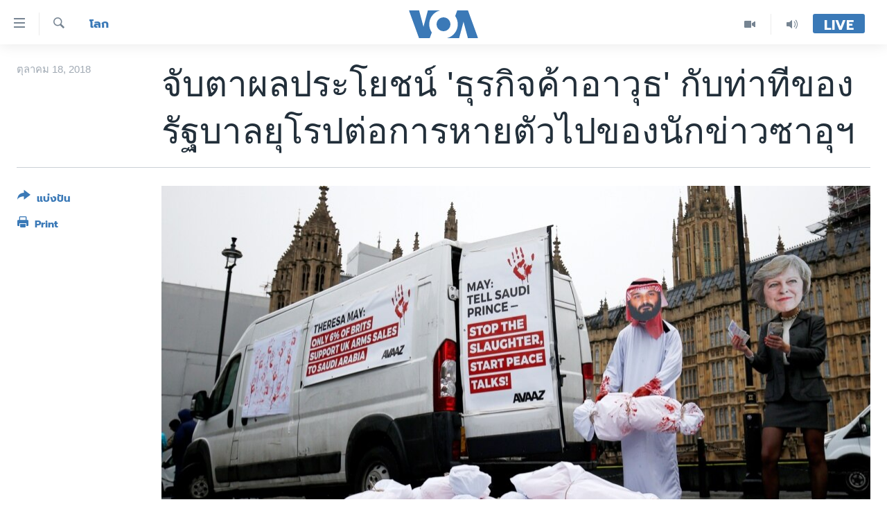

--- FILE ---
content_type: text/html; charset=utf-8
request_url: https://www.voathai.com/a/europe-khashoggi-ro/4618468.html
body_size: 14554
content:

<!DOCTYPE html>
<html lang="th" dir="ltr" class="no-js">
<head>
<link href="/Content/responsive/VOA/th-TH/VOA-th-TH.css?&amp;av=0.0.0.0&amp;cb=306" rel="stylesheet"/>
<script src="https://tags.voathai.com/voa-pangea/prod/utag.sync.js"></script> <script type='text/javascript' src='https://www.youtube.com/iframe_api' async></script>
<script type="text/javascript">
//a general 'js' detection, must be on top level in <head>, due to CSS performance
document.documentElement.className = "js";
var cacheBuster = "306";
var appBaseUrl = "/";
var imgEnhancerBreakpoints = [0, 144, 256, 408, 650, 1023, 1597];
var isLoggingEnabled = false;
var isPreviewPage = false;
var isLivePreviewPage = false;
if (!isPreviewPage) {
window.RFE = window.RFE || {};
window.RFE.cacheEnabledByParam = window.location.href.indexOf('nocache=1') === -1;
const url = new URL(window.location.href);
const params = new URLSearchParams(url.search);
// Remove the 'nocache' parameter
params.delete('nocache');
// Update the URL without the 'nocache' parameter
url.search = params.toString();
window.history.replaceState(null, '', url.toString());
} else {
window.addEventListener('load', function() {
const links = window.document.links;
for (let i = 0; i < links.length; i++) {
links[i].href = '#';
links[i].target = '_self';
}
})
}
var pwaEnabled = false;
var swCacheDisabled;
</script>
<meta charset="utf-8" />
<title>จับตาผลประโยชน์ &#39;ธุรกิจค้าอาวุธ&#39; กับท่าทีของรัฐบาลยุโรปต่อการหายตัวไปของนักข่าวซาอุฯ</title>
<meta name="description" content="จับตาผลประโยชน์ธุรกิจค้าอาวุธกับท่าทีของรัฐบาลยุโรปต่อการหายตัวไปของนักข่าวซาอุฯ
หลังจากที่สหรัฐฯ แสดงปฏิกิริยาเรื่องการหายตัวไปอย่างมีเงื่อนงำของนักข่าวชาวซาอุดิอาระเบียรายหนึ่ง&#160;ขณะนี้รัฐบาลยุโรปหลายประเทศแสดงท่าทีเกี่ยวเหตุการณ์ดังกล่าวเช่นกัน
เช่นเดียวกับสหรัฐฯ..." />
<meta name="keywords" content="โลก" />
<meta name="viewport" content="width=device-width, initial-scale=1.0" />
<meta http-equiv="X-UA-Compatible" content="IE=edge" />
<meta name="robots" content="max-image-preview:large"><meta property="fb:pages" content="105929502780726" />
<meta name="msvalidate.01" content="3286EE554B6F672A6F2E608C02343C0E" />
<link href="https://www.voathai.com/a/europe-khashoggi-ro/4618468.html" rel="canonical" />
<meta name="apple-mobile-web-app-title" content="VOA" />
<meta name="apple-mobile-web-app-status-bar-style" content="black" />
<meta name="apple-itunes-app" content="app-id=632618796, app-argument=//4618468.ltr" />
<meta content="จับตาผลประโยชน์ &#39;ธุรกิจค้าอาวุธ&#39; กับท่าทีของรัฐบาลยุโรปต่อการหายตัวไปของนักข่าวซาอุฯ" property="og:title" />
<meta content="จับตาผลประโยชน์ธุรกิจค้าอาวุธกับท่าทีของรัฐบาลยุโรปต่อการหายตัวไปของนักข่าวซาอุฯ
หลังจากที่สหรัฐฯ แสดงปฏิกิริยาเรื่องการหายตัวไปอย่างมีเงื่อนงำของนักข่าวชาวซาอุดิอาระเบียรายหนึ่ง ขณะนี้รัฐบาลยุโรปหลายประเทศแสดงท่าทีเกี่ยวเหตุการณ์ดังกล่าวเช่นกัน
เช่นเดียวกับสหรัฐฯ..." property="og:description" />
<meta content="article" property="og:type" />
<meta content="https://www.voathai.com/a/europe-khashoggi-ro/4618468.html" property="og:url" />
<meta content="Voice of America" property="og:site_name" />
<meta content="https://www.facebook.com/VOAThai" property="article:publisher" />
<meta content="https://gdb.voanews.com/3db3ca92-405a-4c3d-ae3a-053746f0109b_cx0_cy11_cw0_w1200_h630.jpg" property="og:image" />
<meta content="1200" property="og:image:width" />
<meta content="630" property="og:image:height" />
<meta content="150388261771424" property="fb:app_id" />
<meta content="summary_large_image" name="twitter:card" />
<meta content="@VOAThai" name="twitter:site" />
<meta content="https://gdb.voanews.com/3db3ca92-405a-4c3d-ae3a-053746f0109b_cx0_cy11_cw0_w1200_h630.jpg" name="twitter:image" />
<meta content="จับตาผลประโยชน์ &#39;ธุรกิจค้าอาวุธ&#39; กับท่าทีของรัฐบาลยุโรปต่อการหายตัวไปของนักข่าวซาอุฯ" name="twitter:title" />
<meta content="จับตาผลประโยชน์ธุรกิจค้าอาวุธกับท่าทีของรัฐบาลยุโรปต่อการหายตัวไปของนักข่าวซาอุฯ
หลังจากที่สหรัฐฯ แสดงปฏิกิริยาเรื่องการหายตัวไปอย่างมีเงื่อนงำของนักข่าวชาวซาอุดิอาระเบียรายหนึ่ง ขณะนี้รัฐบาลยุโรปหลายประเทศแสดงท่าทีเกี่ยวเหตุการณ์ดังกล่าวเช่นกัน
เช่นเดียวกับสหรัฐฯ..." name="twitter:description" />
<link rel="amphtml" href="https://www.voathai.com/amp/europe-khashoggi-ro/4618468.html" />
<script type="application/ld+json">{"articleSection":"โลก","isAccessibleForFree":true,"headline":"จับตาผลประโยชน์ \u0027ธุรกิจค้าอาวุธ\u0027 กับท่าทีของรัฐบาลยุโรปต่อการหายตัวไปของนักข่าวซาอุฯ","inLanguage":"th-TH","keywords":"โลก","author":{"@type":"Person","name":"VOA"},"datePublished":"2018-10-18 01:42:11Z","dateModified":"2018-10-18 03:02:11Z","publisher":{"logo":{"width":512,"height":220,"@type":"ImageObject","url":"https://www.voathai.com/Content/responsive/VOA/th-TH/img/logo.png"},"@type":"NewsMediaOrganization","url":"https://www.voathai.com","sameAs":["https://www.facebook.com/VOAThai","https://www.youtube.com/VOAThai","https://twitter.com/VOAThai","https://instagram.com/voathai/"],"name":"วอยซ์ ออฟ อเมริกา","alternateName":""},"@context":"https://schema.org","@type":"NewsArticle","mainEntityOfPage":"https://www.voathai.com/a/europe-khashoggi-ro/4618468.html","url":"https://www.voathai.com/a/europe-khashoggi-ro/4618468.html","description":"จับตาผลประโยชน์ธุรกิจค้าอาวุธกับท่าทีของรัฐบาลยุโรปต่อการหายตัวไปของนักข่าวซาอุฯ\r\nหลังจากที่สหรัฐฯ แสดงปฏิกิริยาเรื่องการหายตัวไปอย่างมีเงื่อนงำของนักข่าวชาวซาอุดิอาระเบียรายหนึ่ง ขณะนี้รัฐบาลยุโรปหลายประเทศแสดงท่าทีเกี่ยวเหตุการณ์ดังกล่าวเช่นกัน\r\n เช่นเดียวกับสหรัฐฯ...","image":{"width":1080,"height":608,"@type":"ImageObject","url":"https://gdb.voanews.com/3db3ca92-405a-4c3d-ae3a-053746f0109b_cx0_cy11_cw0_w1080_h608.jpg"},"name":"จับตาผลประโยชน์ \u0027ธุรกิจค้าอาวุธ\u0027 กับท่าทีของรัฐบาลยุโรปต่อการหายตัวไปของนักข่าวซาอุฯ"}</script>
<script src="/Scripts/responsive/infographics.b?v=dVbZ-Cza7s4UoO3BqYSZdbxQZVF4BOLP5EfYDs4kqEo1&amp;av=0.0.0.0&amp;cb=306"></script>
<script src="/Scripts/responsive/loader.b?v=Q26XNwrL6vJYKjqFQRDnx01Lk2pi1mRsuLEaVKMsvpA1&amp;av=0.0.0.0&amp;cb=306"></script>
<link rel="icon" type="image/svg+xml" href="/Content/responsive/VOA/img/webApp/favicon.svg" />
<link rel="alternate icon" href="/Content/responsive/VOA/img/webApp/favicon.ico" />
<link rel="apple-touch-icon" sizes="152x152" href="/Content/responsive/VOA/img/webApp/ico-152x152.png" />
<link rel="apple-touch-icon" sizes="144x144" href="/Content/responsive/VOA/img/webApp/ico-144x144.png" />
<link rel="apple-touch-icon" sizes="114x114" href="/Content/responsive/VOA/img/webApp/ico-114x114.png" />
<link rel="apple-touch-icon" sizes="72x72" href="/Content/responsive/VOA/img/webApp/ico-72x72.png" />
<link rel="apple-touch-icon-precomposed" href="/Content/responsive/VOA/img/webApp/ico-57x57.png" />
<link rel="icon" sizes="192x192" href="/Content/responsive/VOA/img/webApp/ico-192x192.png" />
<link rel="icon" sizes="128x128" href="/Content/responsive/VOA/img/webApp/ico-128x128.png" />
<meta name="msapplication-TileColor" content="#ffffff" />
<meta name="msapplication-TileImage" content="/Content/responsive/VOA/img/webApp/ico-144x144.png" />
<link rel="alternate" type="application/rss+xml" title="VOA - Top Stories [RSS]" href="/api/" />
<link rel="sitemap" type="application/rss+xml" href="/sitemap.xml" />
</head>
<body class=" nav-no-loaded cc_theme pg-article print-lay-article js-category-to-nav nojs-images ">
<script type="text/javascript" >
var analyticsData = {url:"https://www.voathai.com/a/europe-khashoggi-ro/4618468.html",property_id:"485",article_uid:"4618468",page_title:"จับตาผลประโยชน์ \u0027ธุรกิจค้าอาวุธ\u0027 กับท่าทีของรัฐบาลยุโรปต่อการหายตัวไปของนักข่าวซาอุฯ",page_type:"article",content_type:"article",subcontent_type:"article",last_modified:"2018-10-18 03:02:11Z",pub_datetime:"2018-10-18 01:42:11Z",pub_year:"2018",pub_month:"10",pub_day:"18",pub_hour:"01",pub_weekday:"Thursday",section:"โลก",english_section:"news-world",byline:"",categories:"news-world",domain:"www.voathai.com",language:"Thai",language_service:"VOA Thai",platform:"web",copied:"no",copied_article:"",copied_title:"",runs_js:"Yes",cms_release:"8.44.0.0.306",enviro_type:"prod",slug:"europe-khashoggi-ro",entity:"VOA",short_language_service:"THAI",platform_short:"W",page_name:"จับตาผลประโยชน์ \u0027ธุรกิจค้าอาวุธ\u0027 กับท่าทีของรัฐบาลยุโรปต่อการหายตัวไปของนักข่าวซาอุฯ"};
</script>
<noscript><iframe src="https://www.googletagmanager.com/ns.html?id=GTM-N8MP7P" height="0" width="0" style="display:none;visibility:hidden"></iframe></noscript><script type="text/javascript" data-cookiecategory="analytics">
var gtmEventObject = Object.assign({}, analyticsData, {event: 'page_meta_ready'});window.dataLayer = window.dataLayer || [];window.dataLayer.push(gtmEventObject);
if (top.location === self.location) { //if not inside of an IFrame
var renderGtm = "true";
if (renderGtm === "true") {
(function(w,d,s,l,i){w[l]=w[l]||[];w[l].push({'gtm.start':new Date().getTime(),event:'gtm.js'});var f=d.getElementsByTagName(s)[0],j=d.createElement(s),dl=l!='dataLayer'?'&l='+l:'';j.async=true;j.src='//www.googletagmanager.com/gtm.js?id='+i+dl;f.parentNode.insertBefore(j,f);})(window,document,'script','dataLayer','GTM-N8MP7P');
}
}
</script>
<!--Analytics tag js version start-->
<script type="text/javascript" data-cookiecategory="analytics">
var utag_data = Object.assign({}, analyticsData, {});
if(typeof(TealiumTagFrom)==='function' && typeof(TealiumTagSearchKeyword)==='function') {
var utag_from=TealiumTagFrom();var utag_searchKeyword=TealiumTagSearchKeyword();
if(utag_searchKeyword!=null && utag_searchKeyword!=='' && utag_data["search_keyword"]==null) utag_data["search_keyword"]=utag_searchKeyword;if(utag_from!=null && utag_from!=='') utag_data["from"]=TealiumTagFrom();}
if(window.top!== window.self&&utag_data.page_type==="snippet"){utag_data.page_type = 'iframe';}
try{if(window.top!==window.self&&window.self.location.hostname===window.top.location.hostname){utag_data.platform = 'self-embed';utag_data.platform_short = 'se';}}catch(e){if(window.top!==window.self&&window.self.location.search.includes("platformType=self-embed")){utag_data.platform = 'cross-promo';utag_data.platform_short = 'cp';}}
(function(a,b,c,d){ a="https://tags.voathai.com/voa-pangea/prod/utag.js"; b=document;c="script";d=b.createElement(c);d.src=a;d.type="text/java"+c;d.async=true; a=b.getElementsByTagName(c)[0];a.parentNode.insertBefore(d,a); })();
</script>
<!--Analytics tag js version end-->
<!-- Analytics tag management NoScript -->
<noscript>
<img style="position: absolute; border: none;" src="https://ssc.voathai.com/b/ss/bbgprod,bbgentityvoa/1/G.4--NS/1704211869?pageName=voa%3athai%3aw%3aarticle%3a%e0%b8%88%e0%b8%b1%e0%b8%9a%e0%b8%95%e0%b8%b2%e0%b8%9c%e0%b8%a5%e0%b8%9b%e0%b8%a3%e0%b8%b0%e0%b9%82%e0%b8%a2%e0%b8%8a%e0%b8%99%e0%b9%8c%20%27%e0%b8%98%e0%b8%b8%e0%b8%a3%e0%b8%81%e0%b8%b4%e0%b8%88%e0%b8%84%e0%b9%89%e0%b8%b2%e0%b8%ad%e0%b8%b2%e0%b8%a7%e0%b8%b8%e0%b8%98%27%20%e0%b8%81%e0%b8%b1%e0%b8%9a%e0%b8%97%e0%b9%88%e0%b8%b2%e0%b8%97%e0%b8%b5%e0%b8%82%e0%b8%ad%e0%b8%87%e0%b8%a3%e0%b8%b1%e0%b8%90%e0%b8%9a%e0%b8%b2%e0%b8%a5%e0%b8%a2%e0%b8%b8%e0%b9%82%e0%b8%a3%e0%b8%9b%e0%b8%95%e0%b9%88%e0%b8%ad%e0%b8%81%e0%b8%b2%e0%b8%a3%e0%b8%ab%e0%b8%b2%e0%b8%a2%e0%b8%95%e0%b8%b1%e0%b8%a7%e0%b9%84%e0%b8%9b%e0%b8%82%e0%b8%ad%e0%b8%87%e0%b8%99%e0%b8%b1%e0%b8%81%e0%b8%82%e0%b9%88%e0%b8%b2%e0%b8%a7%e0%b8%8b%e0%b8%b2%e0%b8%ad%e0%b8%b8%e0%b8%af&amp;c6=%e0%b8%88%e0%b8%b1%e0%b8%9a%e0%b8%95%e0%b8%b2%e0%b8%9c%e0%b8%a5%e0%b8%9b%e0%b8%a3%e0%b8%b0%e0%b9%82%e0%b8%a2%e0%b8%8a%e0%b8%99%e0%b9%8c%20%27%e0%b8%98%e0%b8%b8%e0%b8%a3%e0%b8%81%e0%b8%b4%e0%b8%88%e0%b8%84%e0%b9%89%e0%b8%b2%e0%b8%ad%e0%b8%b2%e0%b8%a7%e0%b8%b8%e0%b8%98%27%20%e0%b8%81%e0%b8%b1%e0%b8%9a%e0%b8%97%e0%b9%88%e0%b8%b2%e0%b8%97%e0%b8%b5%e0%b8%82%e0%b8%ad%e0%b8%87%e0%b8%a3%e0%b8%b1%e0%b8%90%e0%b8%9a%e0%b8%b2%e0%b8%a5%e0%b8%a2%e0%b8%b8%e0%b9%82%e0%b8%a3%e0%b8%9b%e0%b8%95%e0%b9%88%e0%b8%ad%e0%b8%81%e0%b8%b2%e0%b8%a3%e0%b8%ab%e0%b8%b2%e0%b8%a2%e0%b8%95%e0%b8%b1%e0%b8%a7%e0%b9%84%e0%b8%9b%e0%b8%82%e0%b8%ad%e0%b8%87%e0%b8%99%e0%b8%b1%e0%b8%81%e0%b8%82%e0%b9%88%e0%b8%b2%e0%b8%a7%e0%b8%8b%e0%b8%b2%e0%b8%ad%e0%b8%b8%e0%b8%af&amp;v36=8.44.0.0.306&amp;v6=D=c6&amp;g=https%3a%2f%2fwww.voathai.com%2fa%2feurope-khashoggi-ro%2f4618468.html&amp;c1=D=g&amp;v1=D=g&amp;events=event1,event52&amp;c16=voa%20thai&amp;v16=D=c16&amp;c5=news-world&amp;v5=D=c5&amp;ch=%e0%b9%82%e0%b8%a5%e0%b8%81&amp;c15=thai&amp;v15=D=c15&amp;c4=article&amp;v4=D=c4&amp;c14=4618468&amp;v14=D=c14&amp;v20=no&amp;c17=web&amp;v17=D=c17&amp;mcorgid=518abc7455e462b97f000101%40adobeorg&amp;server=www.voathai.com&amp;pageType=D=c4&amp;ns=bbg&amp;v29=D=server&amp;v25=voa&amp;v30=485&amp;v105=D=User-Agent " alt="analytics" width="1" height="1" /></noscript>
<!-- End of Analytics tag management NoScript -->
<!--*** Accessibility links - For ScreenReaders only ***-->
<section>
<div class="sr-only">
<h2>ลิ้งค์เชื่อมต่อ</h2>
<ul>
<li><a href="#content" data-disable-smooth-scroll="1">ข้ามไปเนื้อหาหลัก</a></li>
<li><a href="#navigation" data-disable-smooth-scroll="1">ข้ามไปหน้าหลัก</a></li>
<li><a href="#txtHeaderSearch" data-disable-smooth-scroll="1">ข้ามไปที่การค้นหา</a></li>
</ul>
</div>
</section>
<div dir="ltr">
<div id="page">
<aside>
<div class="c-lightbox overlay-modal">
<div class="c-lightbox__intro">
<h2 class="c-lightbox__intro-title"></h2>
<button class="btn btn--rounded c-lightbox__btn c-lightbox__intro-next" title="ถัดไป">
<span class="ico ico--rounded ico-chevron-forward"></span>
<span class="sr-only">ถัดไป</span>
</button>
</div>
<div class="c-lightbox__nav">
<button class="btn btn--rounded c-lightbox__btn c-lightbox__btn--close" title="ปิด">
<span class="ico ico--rounded ico-close"></span>
<span class="sr-only">ปิด</span>
</button>
<button class="btn btn--rounded c-lightbox__btn c-lightbox__btn--prev" title="ก่อน">
<span class="ico ico--rounded ico-chevron-backward"></span>
<span class="sr-only">ก่อน</span>
</button>
<button class="btn btn--rounded c-lightbox__btn c-lightbox__btn--next" title="ถัดไป">
<span class="ico ico--rounded ico-chevron-forward"></span>
<span class="sr-only">ถัดไป</span>
</button>
</div>
<div class="c-lightbox__content-wrap">
<figure class="c-lightbox__content">
<span class="c-spinner c-spinner--lightbox">
<img src="/Content/responsive/img/player-spinner.png"
alt="please wait"
title="please wait" />
</span>
<div class="c-lightbox__img">
<div class="thumb">
<img src="" alt="" />
</div>
</div>
<figcaption>
<div class="c-lightbox__info c-lightbox__info--foot">
<span class="c-lightbox__counter"></span>
<span class="caption c-lightbox__caption"></span>
</div>
</figcaption>
</figure>
</div>
<div class="hidden">
<div class="content-advisory__box content-advisory__box--lightbox">
<span class="content-advisory__box-text">This image contains sensitive content which some people may find offensive or disturbing.</span>
<button class="btn btn--transparent content-advisory__box-btn m-t-md" value="text" type="button">
<span class="btn__text">
Click to reveal
</span>
</button>
</div>
</div>
</div>
<div class="print-dialogue">
<div class="container">
<h3 class="print-dialogue__title section-head">Print Options:</h3>
<div class="print-dialogue__opts">
<ul class="print-dialogue__opt-group">
<li class="form__group form__group--checkbox">
<input class="form__check " id="checkboxImages" name="checkboxImages" type="checkbox" checked="checked" />
<label for="checkboxImages" class="form__label m-t-md">Images</label>
</li>
<li class="form__group form__group--checkbox">
<input class="form__check " id="checkboxMultimedia" name="checkboxMultimedia" type="checkbox" checked="checked" />
<label for="checkboxMultimedia" class="form__label m-t-md">Multimedia</label>
</li>
</ul>
<ul class="print-dialogue__opt-group">
<li class="form__group form__group--checkbox">
<input class="form__check " id="checkboxEmbedded" name="checkboxEmbedded" type="checkbox" checked="checked" />
<label for="checkboxEmbedded" class="form__label m-t-md">Embedded Content</label>
</li>
<li class="hidden">
<input class="form__check " id="checkboxComments" name="checkboxComments" type="checkbox" />
<label for="checkboxComments" class="form__label m-t-md">Comments</label>
</li>
</ul>
</div>
<div class="print-dialogue__buttons">
<button class="btn btn--secondary close-button" type="button" title="ยกเลิก">
<span class="btn__text ">ยกเลิก</span>
</button>
<button class="btn btn-cust-print m-l-sm" type="button" title="Print">
<span class="btn__text ">Print</span>
</button>
</div>
</div>
</div>
<div class="ctc-message pos-fix">
<div class="ctc-message__inner">Link has been copied to clipboard</div>
</div>
</aside>
<div class="hdr-20 hdr-20--big">
<div class="hdr-20__inner">
<div class="hdr-20__max pos-rel">
<div class="hdr-20__side hdr-20__side--primary d-flex">
<label data-for="main-menu-ctrl" data-switcher-trigger="true" data-switch-target="main-menu-ctrl" class="burger hdr-trigger pos-rel trans-trigger" data-trans-evt="click" data-trans-id="menu">
<span class="ico ico-close hdr-trigger__ico hdr-trigger__ico--close burger__ico burger__ico--close"></span>
<span class="ico ico-menu hdr-trigger__ico hdr-trigger__ico--open burger__ico burger__ico--open"></span>
</label>
<div class="menu-pnl pos-fix trans-target" data-switch-target="main-menu-ctrl" data-trans-id="menu">
<div class="menu-pnl__inner">
<nav class="main-nav menu-pnl__item menu-pnl__item--first">
<ul class="main-nav__list accordeon" data-analytics-tales="false" data-promo-name="link" data-location-name="nav,secnav">
<li class="main-nav__item">
<a class="main-nav__item-name main-nav__item-name--link" href="/p/5787.html" title="หน้าหลัก" data-item-name="new-main-page" >หน้าหลัก</a>
</li>
<li class="main-nav__item">
<a class="main-nav__item-name main-nav__item-name--link" href="/p/8896.html" title="โลก" data-item-name="world-news" >โลก</a>
</li>
<li class="main-nav__item">
<a class="main-nav__item-name main-nav__item-name--link" href="/p/8897.html" title="เอเชีย" data-item-name="asia-news" >เอเชีย</a>
</li>
<li class="main-nav__item">
<a class="main-nav__item-name main-nav__item-name--link" href="/p/8900.html" title="สหรัฐฯ" data-item-name="us-news" >สหรัฐฯ</a>
</li>
<li class="main-nav__item">
<a class="main-nav__item-name main-nav__item-name--link" href="/z/7462" title="ไทย" data-item-name="thailand-in-the-news" >ไทย</a>
</li>
<li class="main-nav__item">
<a class="main-nav__item-name main-nav__item-name--link" href="/z/1822" title="ธุรกิจ" data-item-name="business" >ธุรกิจ</a>
</li>
<li class="main-nav__item">
<a class="main-nav__item-name main-nav__item-name--link" href="/z/1829" title="วิทยาศาสตร์" data-item-name="technology-science" >วิทยาศาสตร์</a>
</li>
<li class="main-nav__item">
<a class="main-nav__item-name main-nav__item-name--link" href="/z/1823" title="สังคมและสุขภาพ" data-item-name="social-health" >สังคมและสุขภาพ</a>
</li>
<li class="main-nav__item">
<a class="main-nav__item-name main-nav__item-name--link" href="/z/1824" title="ไลฟ์สไตล์" data-item-name="entertainment-lifestyle" >ไลฟ์สไตล์</a>
</li>
<li class="main-nav__item">
<a class="main-nav__item-name main-nav__item-name--link" href="/factcheck" title="ตรวจสอบข่าว" data-item-name="fact-check" >ตรวจสอบข่าว</a>
</li>
<li class="main-nav__item">
<a class="main-nav__item-name main-nav__item-name--link" href="/p/6641.html" title="เรียนรู้ภาษาอังกฤษ" data-item-name="lets-learn-english" >เรียนรู้ภาษาอังกฤษ</a>
</li>
<li class="main-nav__item">
<a class="main-nav__item-name main-nav__item-name--link" href="/podcasts" title="พอดคาสต์" >พอดคาสต์</a>
</li>
</ul>
</nav>
<div class="menu-pnl__item menu-pnl__item--social">
<h5 class="menu-pnl__sub-head">ติดตามเรา</h5>
<a href="https://www.facebook.com/VOAThai" title="ติดตามเราที่ Facebook" data-analytics-text="follow_on_facebook" class="btn btn--rounded btn--social-inverted menu-pnl__btn js-social-btn btn-facebook" target="_blank" rel="noopener">
<span class="ico ico-facebook-alt ico--rounded"></span>
</a>
<a href="https://www.youtube.com/VOAThai" title="ติดตามเราที่ YouTube" data-analytics-text="follow_on_youtube" class="btn btn--rounded btn--social-inverted menu-pnl__btn js-social-btn btn-youtube" target="_blank" rel="noopener">
<span class="ico ico-youtube ico--rounded"></span>
</a>
<a href="https://twitter.com/VOAThai" title="ติดตามเราที่ Twitter" data-analytics-text="follow_on_twitter" class="btn btn--rounded btn--social-inverted menu-pnl__btn js-social-btn btn-twitter" target="_blank" rel="noopener">
<span class="ico ico-twitter ico--rounded"></span>
</a>
<a href="https://instagram.com/voathai/" title="Follow us on Instagram" data-analytics-text="follow_on_instagram" class="btn btn--rounded btn--social-inverted menu-pnl__btn js-social-btn btn-instagram" target="_blank" rel="noopener">
<span class="ico ico-instagram ico--rounded"></span>
</a>
</div>
<div class="menu-pnl__item">
<a href="/navigation/allsites" class="menu-pnl__item-link">
<span class="ico ico-languages "></span>
เลือกภาษา
</a>
</div>
</div>
</div>
<label data-for="top-search-ctrl" data-switcher-trigger="true" data-switch-target="top-search-ctrl" class="top-srch-trigger hdr-trigger">
<span class="ico ico-close hdr-trigger__ico hdr-trigger__ico--close top-srch-trigger__ico top-srch-trigger__ico--close"></span>
<span class="ico ico-search hdr-trigger__ico hdr-trigger__ico--open top-srch-trigger__ico top-srch-trigger__ico--open"></span>
</label>
<div class="srch-top srch-top--in-header" data-switch-target="top-search-ctrl">
<div class="container">
<form action="/s" class="srch-top__form srch-top__form--in-header" id="form-topSearchHeader" method="get" role="search"><label for="txtHeaderSearch" class="sr-only">ค้นหา</label>
<input type="text" id="txtHeaderSearch" name="k" placeholder="ค้นหาข้อความ" accesskey="s" value="" class="srch-top__input analyticstag-event" onkeydown="if (event.keyCode === 13) { FireAnalyticsTagEventOnSearch('search', $dom.get('#txtHeaderSearch')[0].value) }" />
<button title="ค้นหา" type="submit" class="btn btn--top-srch analyticstag-event" onclick="FireAnalyticsTagEventOnSearch('search', $dom.get('#txtHeaderSearch')[0].value) ">
<span class="ico ico-search"></span>
</button></form>
</div>
</div>
<a href="/" class="main-logo-link">
<img src="/Content/responsive/VOA/th-TH/img/logo-compact.svg" class="main-logo main-logo--comp" alt="site logo">
<img src="/Content/responsive/VOA/th-TH/img/logo.svg" class="main-logo main-logo--big" alt="site logo">
</a>
</div>
<div class="hdr-20__side hdr-20__side--secondary d-flex">
<a href="/programs/radio" title="Audio" class="hdr-20__secondary-item" data-item-name="audio">
<span class="ico ico-audio hdr-20__secondary-icon"></span>
</a>
<a href="/p/7488.html" title="Video" class="hdr-20__secondary-item" data-item-name="video">
<span class="ico ico-video hdr-20__secondary-icon"></span>
</a>
<a href="/s" title="ค้นหา" class="hdr-20__secondary-item hdr-20__secondary-item--search" data-item-name="search">
<span class="ico ico-search hdr-20__secondary-icon hdr-20__secondary-icon--search"></span>
</a>
<div class="hdr-20__secondary-item live-b-drop">
<div class="live-b-drop__off">
<a href="/live/" class="live-b-drop__link" title="Live" data-item-name="live">
<span class="badge badge--live-btn badge--live-btn-off">
Live
</span>
</a>
</div>
<div class="live-b-drop__on hidden">
<label data-for="live-ctrl" data-switcher-trigger="true" data-switch-target="live-ctrl" class="live-b-drop__label pos-rel">
<span class="badge badge--live badge--live-btn">
Live
</span>
<span class="ico ico-close live-b-drop__label-ico live-b-drop__label-ico--close"></span>
</label>
<div class="live-b-drop__panel" id="targetLivePanelDiv" data-switch-target="live-ctrl"></div>
</div>
</div>
<div class="srch-bottom">
<form action="/s" class="srch-bottom__form d-flex" id="form-bottomSearch" method="get" role="search"><label for="txtSearch" class="sr-only">ค้นหา</label>
<input type="search" id="txtSearch" name="k" placeholder="ค้นหาข้อความ" accesskey="s" value="" class="srch-bottom__input analyticstag-event" onkeydown="if (event.keyCode === 13) { FireAnalyticsTagEventOnSearch('search', $dom.get('#txtSearch')[0].value) }" />
<button title="ค้นหา" type="submit" class="btn btn--bottom-srch analyticstag-event" onclick="FireAnalyticsTagEventOnSearch('search', $dom.get('#txtSearch')[0].value) ">
<span class="ico ico-search"></span>
</button></form>
</div>
</div>
<img src="/Content/responsive/VOA/th-TH/img/logo-print.gif" class="logo-print" alt="site logo">
<img src="/Content/responsive/VOA/th-TH/img/logo-print_color.png" class="logo-print logo-print--color" alt="site logo">
</div>
</div>
</div>
<script>
if (document.body.className.indexOf('pg-home') > -1) {
var nav2In = document.querySelector('.hdr-20__inner');
var nav2Sec = document.querySelector('.hdr-20__side--secondary');
var secStyle = window.getComputedStyle(nav2Sec);
if (nav2In && window.pageYOffset < 150 && secStyle['position'] !== 'fixed') {
nav2In.classList.add('hdr-20__inner--big')
}
}
</script>
<div class="c-hlights c-hlights--breaking c-hlights--no-item" data-hlight-display="mobile,desktop">
<div class="c-hlights__wrap container p-0">
<div class="c-hlights__nav">
<a role="button" href="#" title="ก่อน">
<span class="ico ico-chevron-backward m-0"></span>
<span class="sr-only">ก่อน</span>
</a>
<a role="button" href="#" title="ถัดไป">
<span class="ico ico-chevron-forward m-0"></span>
<span class="sr-only">ถัดไป</span>
</a>
</div>
<span class="c-hlights__label">
<span class="">Breaking News</span>
<span class="switcher-trigger">
<label data-for="more-less-1" data-switcher-trigger="true" class="switcher-trigger__label switcher-trigger__label--more p-b-0" title="ดูเพิ่มเติม">
<span class="ico ico-chevron-down"></span>
</label>
<label data-for="more-less-1" data-switcher-trigger="true" class="switcher-trigger__label switcher-trigger__label--less p-b-0" title="Show less">
<span class="ico ico-chevron-up"></span>
</label>
</span>
</span>
<ul class="c-hlights__items switcher-target" data-switch-target="more-less-1">
</ul>
</div>
</div> <div id="content">
<main class="container">
<div class="hdr-container">
<div class="row">
<div class="col-category col-xs-12 col-md-2 pull-left"> <div class="category js-category">
<a class="" href="/z/1830">โลก</a> </div>
</div><div class="col-title col-xs-12 col-md-10 pull-right"> <h1 class="title pg-title">
จับตาผลประโยชน์ &#39;ธุรกิจค้าอาวุธ&#39; กับท่าทีของรัฐบาลยุโรปต่อการหายตัวไปของนักข่าวซาอุฯ
</h1>
</div><div class="col-publishing-details col-xs-12 col-sm-12 col-md-2 pull-left"> <div class="publishing-details ">
<div class="published">
<span class="date" >
<time pubdate="pubdate" datetime="2018-10-18T08:42:11+07:00">
ตุลาคม 18, 2018
</time>
</span>
</div>
</div>
</div><div class="col-lg-12 separator"> <div class="separator">
<hr class="title-line" />
</div>
</div><div class="col-multimedia col-xs-12 col-md-10 pull-right"> <div class="cover-media">
<figure class="media-image js-media-expand">
<div class="img-wrap">
<div class="thumb thumb16_9">
<img src="https://gdb.voanews.com/3db3ca92-405a-4c3d-ae3a-053746f0109b_cx0_cy11_cw0_w250_r1_s.jpg" alt="Activists from Avaaz stage a protest timed to coincide with the visit by Saudi Arabia&#39;s Crown Prince Mohammad bin Salman outside the Houses of Parliament in London, Britain, March 7, 2018. " />
</div>
</div>
<figcaption>
<span class="caption">Activists from Avaaz stage a protest timed to coincide with the visit by Saudi Arabia&#39;s Crown Prince Mohammad bin Salman outside the Houses of Parliament in London, Britain, March 7, 2018. </span>
</figcaption>
</figure>
</div>
</div><div class="col-xs-12 col-md-2 pull-left article-share pos-rel"> <div class="share--box">
<div class="sticky-share-container" style="display:none">
<div class="container">
<a href="https://www.voathai.com" id="logo-sticky-share">&nbsp;</a>
<div class="pg-title pg-title--sticky-share">
จับตาผลประโยชน์ &#39;ธุรกิจค้าอาวุธ&#39; กับท่าทีของรัฐบาลยุโรปต่อการหายตัวไปของนักข่าวซาอุฯ
</div>
<div class="sticked-nav-actions">
<!--This part is for sticky navigation display-->
<p class="buttons link-content-sharing p-0 ">
<button class="btn btn--link btn-content-sharing p-t-0 " id="btnContentSharing" value="text" role="Button" type="" title="เรื่องอื่นที่น่าแบ่งปัน">
<span class="ico ico-share ico--l"></span>
<span class="btn__text ">
แบ่งปัน
</span>
</button>
</p>
<aside class="content-sharing js-content-sharing js-content-sharing--apply-sticky content-sharing--sticky"
role="complementary"
data-share-url="https://www.voathai.com/a/europe-khashoggi-ro/4618468.html" data-share-title="จับตาผลประโยชน์ &#39;ธุรกิจค้าอาวุธ&#39; กับท่าทีของรัฐบาลยุโรปต่อการหายตัวไปของนักข่าวซาอุฯ" data-share-text="">
<div class="content-sharing__popover">
<h6 class="content-sharing__title">แบ่งปัน</h6>
<button href="#close" id="btnCloseSharing" class="btn btn--text-like content-sharing__close-btn">
<span class="ico ico-close ico--l"></span>
</button>
<ul class="content-sharing__list">
<li class="content-sharing__item">
<div class="ctc ">
<input type="text" class="ctc__input" readonly="readonly">
<a href="" js-href="https://www.voathai.com/a/europe-khashoggi-ro/4618468.html" class="content-sharing__link ctc__button">
<span class="ico ico-copy-link ico--rounded ico--s"></span>
<span class="content-sharing__link-text">Copy link</span>
</a>
</div>
</li>
<li class="content-sharing__item">
<a href="https://facebook.com/sharer.php?u=https%3a%2f%2fwww.voathai.com%2fa%2feurope-khashoggi-ro%2f4618468.html"
data-analytics-text="share_on_facebook"
title="Facebook" target="_blank"
class="content-sharing__link js-social-btn">
<span class="ico ico-facebook ico--rounded ico--s"></span>
<span class="content-sharing__link-text">Facebook</span>
</a>
</li>
<li class="content-sharing__item">
<a href="https://twitter.com/share?url=https%3a%2f%2fwww.voathai.com%2fa%2feurope-khashoggi-ro%2f4618468.html&amp;text=%e0%b8%88%e0%b8%b1%e0%b8%9a%e0%b8%95%e0%b8%b2%e0%b8%9c%e0%b8%a5%e0%b8%9b%e0%b8%a3%e0%b8%b0%e0%b9%82%e0%b8%a2%e0%b8%8a%e0%b8%99%e0%b9%8c+%27%e0%b8%98%e0%b8%b8%e0%b8%a3%e0%b8%81%e0%b8%b4%e0%b8%88%e0%b8%84%e0%b9%89%e0%b8%b2%e0%b8%ad%e0%b8%b2%e0%b8%a7%e0%b8%b8%e0%b8%98%27+%e0%b8%81%e0%b8%b1%e0%b8%9a%e0%b8%97%e0%b9%88%e0%b8%b2%e0%b8%97%e0%b8%b5%e0%b8%82%e0%b8%ad%e0%b8%87%e0%b8%a3%e0%b8%b1%e0%b8%90%e0%b8%9a%e0%b8%b2%e0%b8%a5%e0%b8%a2%e0%b8%b8%e0%b9%82%e0%b8%a3%e0%b8%9b%e0%b8%95%e0%b9%88%e0%b8%ad%e0%b8%81%e0%b8%b2%e0%b8%a3%e0%b8%ab%e0%b8%b2%e0%b8%a2%e0%b8%95%e0%b8%b1%e0%b8%a7%e0%b9%84%e0%b8%9b%e0%b8%82%e0%b8%ad%e0%b8%87%e0%b8%99%e0%b8%b1%e0%b8%81%e0%b8%82%e0%b9%88%e0%b8%b2%e0%b8%a7%e0%b8%8b%e0%b8%b2%e0%b8%ad%e0%b8%b8%e0%b8%af"
data-analytics-text="share_on_twitter"
title="Twitter" target="_blank"
class="content-sharing__link js-social-btn">
<span class="ico ico-twitter ico--rounded ico--s"></span>
<span class="content-sharing__link-text">Twitter</span>
</a>
</li>
<li class="content-sharing__item visible-xs-inline-block visible-sm-inline-block">
<a href="https://line.me/R/msg/text/?https%3a%2f%2fwww.voathai.com%2fa%2feurope-khashoggi-ro%2f4618468.html"
data-analytics-text="share_on_line"
title="Line" target="_blank"
class="content-sharing__link js-social-btn">
<span class="ico ico-line ico--rounded ico--s"></span>
<span class="content-sharing__link-text">Line</span>
</a>
</li>
<li class="content-sharing__item visible-md-inline-block visible-lg-inline-block">
<a href="https://timeline.line.me/social-plugin/share?url=https%3a%2f%2fwww.voathai.com%2fa%2feurope-khashoggi-ro%2f4618468.html"
data-analytics-text="share_on_line_desktop"
title="Line" target="_blank"
class="content-sharing__link js-social-btn">
<span class="ico ico-line ico--rounded ico--s"></span>
<span class="content-sharing__link-text">Line</span>
</a>
</li>
<li class="content-sharing__item">
<a href="mailto:?body=https%3a%2f%2fwww.voathai.com%2fa%2feurope-khashoggi-ro%2f4618468.html&amp;subject=จับตาผลประโยชน์ &#39;ธุรกิจค้าอาวุธ&#39; กับท่าทีของรัฐบาลยุโรปต่อการหายตัวไปของนักข่าวซาอุฯ"
title="Email"
class="content-sharing__link ">
<span class="ico ico-email ico--rounded ico--s"></span>
<span class="content-sharing__link-text">Email</span>
</a>
</li>
</ul>
</div>
</aside>
</div>
</div>
</div>
<div class="links">
<p class="buttons link-content-sharing p-0 ">
<button class="btn btn--link btn-content-sharing p-t-0 " id="btnContentSharing" value="text" role="Button" type="" title="เรื่องอื่นที่น่าแบ่งปัน">
<span class="ico ico-share ico--l"></span>
<span class="btn__text ">
แบ่งปัน
</span>
</button>
</p>
<aside class="content-sharing js-content-sharing " role="complementary"
data-share-url="https://www.voathai.com/a/europe-khashoggi-ro/4618468.html" data-share-title="จับตาผลประโยชน์ &#39;ธุรกิจค้าอาวุธ&#39; กับท่าทีของรัฐบาลยุโรปต่อการหายตัวไปของนักข่าวซาอุฯ" data-share-text="">
<div class="content-sharing__popover">
<h6 class="content-sharing__title">แบ่งปัน</h6>
<button href="#close" id="btnCloseSharing" class="btn btn--text-like content-sharing__close-btn">
<span class="ico ico-close ico--l"></span>
</button>
<ul class="content-sharing__list">
<li class="content-sharing__item">
<div class="ctc ">
<input type="text" class="ctc__input" readonly="readonly">
<a href="" js-href="https://www.voathai.com/a/europe-khashoggi-ro/4618468.html" class="content-sharing__link ctc__button">
<span class="ico ico-copy-link ico--rounded ico--l"></span>
<span class="content-sharing__link-text">Copy link</span>
</a>
</div>
</li>
<li class="content-sharing__item">
<a href="https://facebook.com/sharer.php?u=https%3a%2f%2fwww.voathai.com%2fa%2feurope-khashoggi-ro%2f4618468.html"
data-analytics-text="share_on_facebook"
title="Facebook" target="_blank"
class="content-sharing__link js-social-btn">
<span class="ico ico-facebook ico--rounded ico--l"></span>
<span class="content-sharing__link-text">Facebook</span>
</a>
</li>
<li class="content-sharing__item">
<a href="https://twitter.com/share?url=https%3a%2f%2fwww.voathai.com%2fa%2feurope-khashoggi-ro%2f4618468.html&amp;text=%e0%b8%88%e0%b8%b1%e0%b8%9a%e0%b8%95%e0%b8%b2%e0%b8%9c%e0%b8%a5%e0%b8%9b%e0%b8%a3%e0%b8%b0%e0%b9%82%e0%b8%a2%e0%b8%8a%e0%b8%99%e0%b9%8c+%27%e0%b8%98%e0%b8%b8%e0%b8%a3%e0%b8%81%e0%b8%b4%e0%b8%88%e0%b8%84%e0%b9%89%e0%b8%b2%e0%b8%ad%e0%b8%b2%e0%b8%a7%e0%b8%b8%e0%b8%98%27+%e0%b8%81%e0%b8%b1%e0%b8%9a%e0%b8%97%e0%b9%88%e0%b8%b2%e0%b8%97%e0%b8%b5%e0%b8%82%e0%b8%ad%e0%b8%87%e0%b8%a3%e0%b8%b1%e0%b8%90%e0%b8%9a%e0%b8%b2%e0%b8%a5%e0%b8%a2%e0%b8%b8%e0%b9%82%e0%b8%a3%e0%b8%9b%e0%b8%95%e0%b9%88%e0%b8%ad%e0%b8%81%e0%b8%b2%e0%b8%a3%e0%b8%ab%e0%b8%b2%e0%b8%a2%e0%b8%95%e0%b8%b1%e0%b8%a7%e0%b9%84%e0%b8%9b%e0%b8%82%e0%b8%ad%e0%b8%87%e0%b8%99%e0%b8%b1%e0%b8%81%e0%b8%82%e0%b9%88%e0%b8%b2%e0%b8%a7%e0%b8%8b%e0%b8%b2%e0%b8%ad%e0%b8%b8%e0%b8%af"
data-analytics-text="share_on_twitter"
title="Twitter" target="_blank"
class="content-sharing__link js-social-btn">
<span class="ico ico-twitter ico--rounded ico--l"></span>
<span class="content-sharing__link-text">Twitter</span>
</a>
</li>
<li class="content-sharing__item visible-xs-inline-block visible-sm-inline-block">
<a href="https://line.me/R/msg/text/?https%3a%2f%2fwww.voathai.com%2fa%2feurope-khashoggi-ro%2f4618468.html"
data-analytics-text="share_on_line"
title="Line" target="_blank"
class="content-sharing__link js-social-btn">
<span class="ico ico-line ico--rounded ico--l"></span>
<span class="content-sharing__link-text">Line</span>
</a>
</li>
<li class="content-sharing__item visible-md-inline-block visible-lg-inline-block">
<a href="https://timeline.line.me/social-plugin/share?url=https%3a%2f%2fwww.voathai.com%2fa%2feurope-khashoggi-ro%2f4618468.html"
data-analytics-text="share_on_line_desktop"
title="Line" target="_blank"
class="content-sharing__link js-social-btn">
<span class="ico ico-line ico--rounded ico--l"></span>
<span class="content-sharing__link-text">Line</span>
</a>
</li>
<li class="content-sharing__item">
<a href="mailto:?body=https%3a%2f%2fwww.voathai.com%2fa%2feurope-khashoggi-ro%2f4618468.html&amp;subject=จับตาผลประโยชน์ &#39;ธุรกิจค้าอาวุธ&#39; กับท่าทีของรัฐบาลยุโรปต่อการหายตัวไปของนักข่าวซาอุฯ"
title="Email"
class="content-sharing__link ">
<span class="ico ico-email ico--rounded ico--l"></span>
<span class="content-sharing__link-text">Email</span>
</a>
</li>
</ul>
</div>
</aside>
<p class="link-print visible-md visible-lg buttons p-0">
<button class="btn btn--link btn-print p-t-0" onclick="if (typeof FireAnalyticsTagEvent === 'function') {FireAnalyticsTagEvent({ on_page_event: 'print_story' });}return false" title="(CTRL+P)">
<span class="ico ico-print"></span>
<span class="btn__text">Print</span>
</button>
</p>
</div>
</div>
</div>
</div>
</div>
<div class="body-container">
<div class="row">
<div class="col-xs-12 col-sm-12 col-md-10 col-lg-10 pull-right">
<div class="row">
<div class="col-xs-12 col-sm-12 col-md-8 col-lg-8 pull-left bottom-offset content-offset">
<div id="article-content" class="content-floated-wrap fb-quotable">
<div class="wsw">
<div class="wsw__embed">
<div class="media-pholder media-pholder--audio media-pholder--embed">
<div class="c-sticky-container" data-poster="">
<div class="c-sticky-element" data-sp_api="pangea-video" data-persistent data-persistent-browse-out >
<div class="c-mmp c-mmp--enabled c-mmp--loading c-mmp--audio c-mmp--embed c-sticky-element__swipe-el"
data-player_id="" data-title="จับตาผลประโยชน์ธุรกิจค้าอาวุธกับท่าทีของรัฐบาลยุโรปต่อการหายตัวไปของนักข่าวซาอุฯ" data-hide-title="False"
data-breakpoint_s="320" data-breakpoint_m="640" data-breakpoint_l="992"
data-hlsjs-src="/Scripts/responsive/hls.b"
data-bypass-dash-for-vod="true"
data-bypass-dash-for-live-video="true"
data-bypass-dash-for-live-audio="true"
id="player4618446">
<div class="c-mmp__poster js-poster">
</div>
<a class="c-mmp__fallback-link" href="https://voa-audio.voanews.eu/vth/2018/10/18/2661ad58-f187-4285-a96c-015bcedb6de9.mp3">
<span class="c-mmp__fallback-link-icon">
<span class="ico ico-audio"></span>
</span>
</a>
<div class="c-spinner">
<img src="/Content/responsive/img/player-spinner.png" alt="please wait" title="please wait" />
</div>
<div class="c-mmp__player">
<audio src="https://voa-audio.voanews.eu/vth/2018/10/18/2661ad58-f187-4285-a96c-015bcedb6de9.mp3" data-fallbacksrc="" data-fallbacktype="" data-type="audio/mp3" data-info="64 kbps" data-sources="[{&quot;AmpSrc&quot;:&quot;https://voa-audio.voanews.eu/vth/2018/10/18/2661ad58-f187-4285-a96c-015bcedb6de9_hq.mp3&quot;,&quot;Src&quot;:&quot;https://voa-audio.voanews.eu/vth/2018/10/18/2661ad58-f187-4285-a96c-015bcedb6de9_hq.mp3&quot;,&quot;Type&quot;:&quot;audio/mp3&quot;,&quot;DataInfo&quot;:&quot;128 kbps&quot;,&quot;Url&quot;:null,&quot;BlockAutoTo&quot;:null,&quot;BlockAutoFrom&quot;:null}]" data-pub_datetime="2018-10-18 08:04:00Z" data-lt-on-play="0" data-lt-url="" webkit-playsinline="webkit-playsinline" playsinline="playsinline" style="width:100%;height:140px" title="จับตาผลประโยชน์ธุรกิจค้าอาวุธกับท่าทีของรัฐบาลยุโรปต่อการหายตัวไปของนักข่าวซาอุฯ">
</audio>
</div>
<div class="c-mmp__overlay c-mmp__overlay--title c-mmp__overlay--partial c-mmp__overlay--disabled c-mmp__overlay--slide-from-top js-c-mmp__title-overlay">
<span class="c-mmp__overlay-actions c-mmp__overlay-actions-top js-overlay-actions">
<span class="c-mmp__overlay-actions-link c-mmp__overlay-actions-link--embed js-btn-embed-overlay" title="Embed">
<span class="c-mmp__overlay-actions-link-ico ico ico-embed-code"></span>
<span class="c-mmp__overlay-actions-link-text">Embed</span>
</span>
<span class="c-mmp__overlay-actions-link c-mmp__overlay-actions-link--share js-btn-sharing-overlay" title="share">
<span class="c-mmp__overlay-actions-link-ico ico ico-share"></span>
<span class="c-mmp__overlay-actions-link-text">share</span>
</span>
<span class="c-mmp__overlay-actions-link c-mmp__overlay-actions-link--close-sticky c-sticky-element__close-el" title="close">
<span class="c-mmp__overlay-actions-link-ico ico ico-close"></span>
</span>
</span>
<div class="c-mmp__overlay-title js-overlay-title">
<h5 class="c-mmp__overlay-media-title">
<a class="js-media-title-link" href="/a/europe-khashoggi-ro/4618446.html" target="_blank" rel="noopener" title="จับตาผลประโยชน์ธุรกิจค้าอาวุธกับท่าทีของรัฐบาลยุโรปต่อการหายตัวไปของนักข่าวซาอุฯ">จับตาผลประโยชน์ธุรกิจค้าอาวุธกับท่าทีของรัฐบาลยุโรปต่อการหายตัวไปของนักข่าวซาอุฯ</a>
</h5>
<div class="c-mmp__overlay-site-title">
<small>by <a href="https://www.voathai.com" target="_blank" rel="noopener" title="วอยซ์ ออฟ อเมริกา">วอยซ์ ออฟ อเมริกา</a></small>
</div>
</div>
</div>
<div class="c-mmp__overlay c-mmp__overlay--sharing c-mmp__overlay--disabled c-mmp__overlay--slide-from-bottom js-c-mmp__sharing-overlay">
<span class="c-mmp__overlay-actions">
<span class="c-mmp__overlay-actions-link c-mmp__overlay-actions-link--embed js-btn-embed-overlay" title="Embed">
<span class="c-mmp__overlay-actions-link-ico ico ico-embed-code"></span>
<span class="c-mmp__overlay-actions-link-text">Embed</span>
</span>
<span class="c-mmp__overlay-actions-link c-mmp__overlay-actions-link--share js-btn-sharing-overlay" title="share">
<span class="c-mmp__overlay-actions-link-ico ico ico-share"></span>
<span class="c-mmp__overlay-actions-link-text">share</span>
</span>
<span class="c-mmp__overlay-actions-link c-mmp__overlay-actions-link--close js-btn-close-overlay" title="close">
<span class="c-mmp__overlay-actions-link-ico ico ico-close"></span>
</span>
</span>
<div class="c-mmp__overlay-tabs">
<div class="c-mmp__overlay-tab c-mmp__overlay-tab--disabled c-mmp__overlay-tab--slide-backward js-tab-embed-overlay" data-trigger="js-btn-embed-overlay" data-embed-source="//www.voathai.com/embed/player/0/4618446.html?type=audio" role="form">
<div class="c-mmp__overlay-body c-mmp__overlay-body--centered-vertical">
<div class="column">
<div class="c-mmp__status-msg ta-c js-message-embed-code-copied" role="tooltip">
The code has been copied to your clipboard.
</div>
<div class="c-mmp__form-group ta-c">
<input type="text" name="embed_code" class="c-mmp__input-text js-embed-code" dir="ltr" value="" readonly />
<span class="c-mmp__input-btn js-btn-copy-embed-code" title="Copy to clipboard"><span class="ico ico-content-copy"></span></span>
</div>
</div>
</div>
</div>
<div class="c-mmp__overlay-tab c-mmp__overlay-tab--disabled c-mmp__overlay-tab--slide-forward js-tab-sharing-overlay" data-trigger="js-btn-sharing-overlay" role="form">
<div class="c-mmp__overlay-body c-mmp__overlay-body--centered-vertical">
<div class="column">
<div class="c-mmp__status-msg ta-c js-message-share-url-copied" role="tooltip">
The URL has been copied to your clipboard
</div>
<div class="not-apply-to-sticky audio-fl-bwd">
<aside class="player-content-share share share--mmp" role="complementary"
data-share-url="https://www.voathai.com/a/4618446.html" data-share-title="จับตาผลประโยชน์ธุรกิจค้าอาวุธกับท่าทีของรัฐบาลยุโรปต่อการหายตัวไปของนักข่าวซาอุฯ" data-share-text="">
<ul class="share__list">
<li class="share__item">
<a href="https://facebook.com/sharer.php?u=https%3a%2f%2fwww.voathai.com%2fa%2f4618446.html"
data-analytics-text="share_on_facebook"
title="Facebook" target="_blank"
class="btn bg-transparent js-social-btn">
<span class="ico ico-facebook fs_xl "></span>
</a>
</li>
<li class="share__item">
<a href="https://twitter.com/share?url=https%3a%2f%2fwww.voathai.com%2fa%2f4618446.html&amp;text=%e0%b8%88%e0%b8%b1%e0%b8%9a%e0%b8%95%e0%b8%b2%e0%b8%9c%e0%b8%a5%e0%b8%9b%e0%b8%a3%e0%b8%b0%e0%b9%82%e0%b8%a2%e0%b8%8a%e0%b8%99%e0%b9%8c%e0%b8%98%e0%b8%b8%e0%b8%a3%e0%b8%81%e0%b8%b4%e0%b8%88%e0%b8%84%e0%b9%89%e0%b8%b2%e0%b8%ad%e0%b8%b2%e0%b8%a7%e0%b8%b8%e0%b8%98%e0%b8%81%e0%b8%b1%e0%b8%9a%e0%b8%97%e0%b9%88%e0%b8%b2%e0%b8%97%e0%b8%b5%e0%b8%82%e0%b8%ad%e0%b8%87%e0%b8%a3%e0%b8%b1%e0%b8%90%e0%b8%9a%e0%b8%b2%e0%b8%a5%e0%b8%a2%e0%b8%b8%e0%b9%82%e0%b8%a3%e0%b8%9b%e0%b8%95%e0%b9%88%e0%b8%ad%e0%b8%81%e0%b8%b2%e0%b8%a3%e0%b8%ab%e0%b8%b2%e0%b8%a2%e0%b8%95%e0%b8%b1%e0%b8%a7%e0%b9%84%e0%b8%9b%e0%b8%82%e0%b8%ad%e0%b8%87%e0%b8%99%e0%b8%b1%e0%b8%81%e0%b8%82%e0%b9%88%e0%b8%b2%e0%b8%a7%e0%b8%8b%e0%b8%b2%e0%b8%ad%e0%b8%b8%e0%b8%af"
data-analytics-text="share_on_twitter"
title="Twitter" target="_blank"
class="btn bg-transparent js-social-btn">
<span class="ico ico-twitter fs_xl "></span>
</a>
</li>
<li class="share__item">
<a href="/a/4618446.html" title="Share this media" class="btn bg-transparent" target="_blank" rel="noopener">
<span class="ico ico-ellipsis fs_xl "></span>
</a>
</li>
</ul>
</aside>
</div>
<hr class="c-mmp__separator-line audio-fl-bwd xs-hidden s-hidden" />
<div class="c-mmp__form-group ta-c audio-fl-bwd xs-hidden s-hidden">
<input type="text" name="share_url" class="c-mmp__input-text js-share-url" value="https://www.voathai.com/a/europe-khashoggi-ro/4618446.html" dir="ltr" readonly />
<span class="c-mmp__input-btn js-btn-copy-share-url" title="Copy to clipboard"><span class="ico ico-content-copy"></span></span>
</div>
</div>
</div>
</div>
</div>
</div>
<div class="c-mmp__overlay c-mmp__overlay--settings c-mmp__overlay--disabled c-mmp__overlay--slide-from-bottom js-c-mmp__settings-overlay">
<span class="c-mmp__overlay-actions">
<span class="c-mmp__overlay-actions-link c-mmp__overlay-actions-link--close js-btn-close-overlay" title="close">
<span class="c-mmp__overlay-actions-link-ico ico ico-close"></span>
</span>
</span>
<div class="c-mmp__overlay-body c-mmp__overlay-body--centered-vertical">
<div class="column column--scrolling js-sources"></div>
</div>
</div>
<div class="c-mmp__overlay c-mmp__overlay--disabled js-c-mmp__disabled-overlay">
<div class="c-mmp__overlay-body c-mmp__overlay-body--centered-vertical">
<div class="column">
<p class="ta-c"><span class="ico ico-clock"></span>No media source currently available</p>
</div>
</div>
</div>
<div class="c-mmp__cpanel-container js-cpanel-container">
<div class="c-mmp__cpanel c-mmp__cpanel--hidden">
<div class="c-mmp__cpanel-playback-controls">
<span class="c-mmp__cpanel-btn c-mmp__cpanel-btn--play js-btn-play" title="play">
<span class="ico ico-play m-0"></span>
</span>
<span class="c-mmp__cpanel-btn c-mmp__cpanel-btn--pause js-btn-pause" title="pause">
<span class="ico ico-pause m-0"></span>
</span>
</div>
<div class="c-mmp__cpanel-progress-controls">
<span class="c-mmp__cpanel-progress-controls-current-time js-current-time" dir="ltr">0:00</span>
<span class="c-mmp__cpanel-progress-controls-duration js-duration" dir="ltr">
0:03:37
</span>
<span class="c-mmp__indicator c-mmp__indicator--horizontal" dir="ltr">
<span class="c-mmp__indicator-lines js-progressbar">
<span class="c-mmp__indicator-line c-mmp__indicator-line--range js-playback-range" style="width:100%"></span>
<span class="c-mmp__indicator-line c-mmp__indicator-line--buffered js-playback-buffered" style="width:0%"></span>
<span class="c-mmp__indicator-line c-mmp__indicator-line--tracked js-playback-tracked" style="width:0%"></span>
<span class="c-mmp__indicator-line c-mmp__indicator-line--played js-playback-played" style="width:0%"></span>
<span class="c-mmp__indicator-line c-mmp__indicator-line--live js-playback-live"><span class="strip"></span></span>
<span class="c-mmp__indicator-btn ta-c js-progressbar-btn">
<button class="c-mmp__indicator-btn-pointer" type="button"></button>
</span>
<span class="c-mmp__badge c-mmp__badge--tracked-time c-mmp__badge--hidden js-progressbar-indicator-badge" dir="ltr" style="left:0%">
<span class="c-mmp__badge-text js-progressbar-indicator-badge-text">0:00</span>
</span>
</span>
</span>
</div>
<div class="c-mmp__cpanel-additional-controls">
<span class="c-mmp__cpanel-additional-controls-volume js-volume-controls">
<span class="c-mmp__cpanel-btn c-mmp__cpanel-btn--volume js-btn-volume" title="volume">
<span class="ico ico-volume-unmuted m-0"></span>
</span>
<span class="c-mmp__indicator c-mmp__indicator--vertical js-volume-panel" dir="ltr">
<span class="c-mmp__indicator-lines js-volumebar">
<span class="c-mmp__indicator-line c-mmp__indicator-line--range js-volume-range" style="height:100%"></span>
<span class="c-mmp__indicator-line c-mmp__indicator-line--volume js-volume-level" style="height:0%"></span>
<span class="c-mmp__indicator-slider">
<span class="c-mmp__indicator-btn ta-c c-mmp__indicator-btn--hidden js-volumebar-btn">
<button class="c-mmp__indicator-btn-pointer" type="button"></button>
</span>
</span>
</span>
</span>
</span>
<div class="c-mmp__cpanel-additional-controls-settings js-settings-controls">
<span class="c-mmp__cpanel-btn c-mmp__cpanel-btn--settings-overlay js-btn-settings-overlay" title="source switch">
<span class="ico ico-settings m-0"></span>
</span>
<span class="c-mmp__cpanel-btn c-mmp__cpanel-btn--settings-expand js-btn-settings-expand" title="source switch">
<span class="ico ico-settings m-0"></span>
</span>
<div class="c-mmp__expander c-mmp__expander--sources js-c-mmp__expander--sources">
<div class="c-mmp__expander-content js-sources"></div>
</div>
</div>
</div>
</div>
</div>
</div>
</div>
</div>
<div class="media-download">
<div class="simple-menu">
<span class="handler">
<span class="ico ico-download"></span>
<span class="label">Direct link</span>
<span class="ico ico-chevron-down"></span>
</span>
<div class="inner">
<ul class="subitems">
<li class="subitem">
<a href="https://voa-audio.voanews.eu/vth/2018/10/18/2661ad58-f187-4285-a96c-015bcedb6de9_hq.mp3?download=1" title="128 kbps | MP3" class="handler"
onclick="FireAnalyticsTagEventOnDownload(this, 'audio', 4618446, 'จับตาผลประโยชน์ธุรกิจค้าอาวุธกับท่าทีของรัฐบาลยุโรปต่อการหายตัวไปของนักข่าวซาอุฯ', null, '', '2018', '10', '18')">
128 kbps | MP3
</a>
</li>
<li class="subitem">
<a href="https://voa-audio.voanews.eu/vth/2018/10/18/2661ad58-f187-4285-a96c-015bcedb6de9.mp3?download=1" title="64 kbps | MP3" class="handler"
onclick="FireAnalyticsTagEventOnDownload(this, 'audio', 4618446, 'จับตาผลประโยชน์ธุรกิจค้าอาวุธกับท่าทีของรัฐบาลยุโรปต่อการหายตัวไปของนักข่าวซาอุฯ', null, '', '2018', '10', '18')">
64 kbps | MP3
</a>
</li>
</ul>
</div>
</div>
</div>
<button class="btn btn--link btn-popout-player" data-default-display="block" data-popup-url="/pp/4618446/ppt0.html" title="Pop-out player">
<span class="ico ico-arrow-top-right"></span>
<span class="text">Pop-out player</span>
</button>
</div>
</div>
<p><big><strong>หลังจากที่สหรัฐฯ แสดงปฏิกิริยาเรื่องการหายตัวไปอย่างมีเงื่อนงำของนักข่าวชาวซาอุดิอาระเบียรายหนึ่ง ขณะนี้รัฐบาลยุโรปหลายประเทศแสดงท่าทีเกี่ยวเหตุการณ์ดังกล่าวเช่นกัน</strong></big></p>
<p><big>เช่นเดียวกับสหรัฐฯ ประเทศในยุโรปมีความสัมพันธ์ที่ดีกับซาอุดิอาระเบียโดยเฉพาะเรื่องการค้าอาวุธ และพยายามหาจุดสมดุลในการวางตัว </big></p>
<p><big>สื่อรายงานว่าราชวงศ์ซาอุดิอาระเบียอาจจะอยู่เบื้องหลังการหายตัวไปของ นายจามาล คาชอกกี (Jamal Khashoggi) ผู้มีสัญชาติซาอุฯ และเขายังเป็นผู้วิจารณ์มกุฎราชกุมาร โมฮัมมัด บิน ซัลมาน ผ่านบทความของเขาในหนังสือพิมพ์ <em>Washington Post </em>บ่อยครั้ง</big></p>
<p><strong><big>ตำรวจตุรกีเชื่อว่า นายคาชอกกีถูกกลุ่มบุคคลชาวซาอุฯ สังหารภายในสถานกงสุลที่นครอิสตันบูล เมื่อวันที่ 2 ตุลาคม จากนั้นศพของเขาถูกหั่นเป็นชิ้นๆ ก่อนถูกนำออกจากสถานกงสุล</big></strong></p>
<p><strong><big>แต่ทางการซาอุฯ ปฏิเสธข้อกล่าวหานี้อย่างแข็งขัน</big></strong></p>
<p><big>ขณะที่ตอนนี้ไม่มีใครทราบว่านายคาชอกกีปลอดภัยหรือไม่ และอยู่ที่ใด เจ้าหน้าที่ระดับสูงจากพรรครัฐบาลของเยอรมนี นาย Juergen Hardt กล่าวว่า สหภาพยุโรปอาจจะต้องปรับนโยบายที่มีกับซาอุดิอาระเบีย หลังข่าวความเป็นไปได้ว่านายคาชอกกีถูกฆ่าโดยมือสังหารชาวซาอุฯ</big></p>
<p><big>อย่างไรก็ตาม ท่าทีดังกล่าวถูกวิจารณ์ว่ายังไม่แข็งกร้าวต่อรัฐบาลริยาดห์ เพียงพอ </big></p>
<p><big>กลุ่มอนุรักษ์นิยมและพรรคฝ่ายค้านในยุโรป กล่าวว่า ถ้อยแถลงของนาย Hardt ไม่ได้พูดถึงมาตรการลงโทษต่อซาอุดิอาระเบีย และในแถลงการณ์ร่วมเมื่อวันอาทิตย์ ของอังกฤษ ฝรั่งเศส และเยอรมนี ไม่มีการพูดถึงความเป็นไปได้ที่จะใช้มาตรการลงโทษต่อรัฐบาลริยาดห์ </big></p>
<p><big>รัฐมนตรีต่างประเทศอังกฤษ Jeremy Hunt กล่าวว่า อังกฤษจะพิจารณาแนวทางที่เหมาะสมกับการหายตัวไปของนายคาชอกกี หากว่าราชวงศ์ซาอุฯ ถูกเปิดเผยว่าอยู่เบื้องหลังเรื่องนี้ แต่ รัฐมนตี Hunt ถูกวิจารณ์ว่าแสดงจุดยืนในประเด็นดังกล่าวล่าช้าเกินไปหลายวัน</big></p>
<p><strong><big>ทั้งนี้ซาอุดิอาระเบียเป็นลูกค้ารายใหญ่ของการส่งออกอาวุธของอังกฤษ โดยครึ่งหนึ่งของอาวุธจากอังกฤษมีจุดหมายปลายทางอยู่ที่ซาอุดิอาระเบีย ช่วงปี ค.ศ. 2007 ถึง 2016 </big></strong></p>
<p><big>นอกจากนี้ ร้อยละ 23 ของอาวุธยุทโธปกรณ์ที่ซาอุดิอาระเบียซื้อ เป็นสินค้าจากบริษัทอังกฤษ </big></p>
<p><big>และความซับซ้อนอีกประการหนึ่งต่อการแสดงจุดยืนของประเทศตะวันตกต่อการหายตัวไปของนายคาชอกกี คือท่าทีแข็งกร้าวของอเมริกาและประเทศในยุโรปต่อซาอุดิอาระเบีย อาจจะเปิดทางให้อิหร่านได้เปรียบ </big></p>
<p><big>นักวิเคราะห์ Sanam Vakil จาก Chatham House ของอังกฤษ กล่าวว่า ขณะนี้อิหร่านกำลังถูกรุมเร้าด้วยปัญหาการถูกมาตรการลงโทษจากสหรัฐฯ และพันธมิตร ดังนั้นข่าวการพัวพันของราชวงศ์ซาอุฯ ต่อการหายตัวไปของนายคาชอกกี จึงสร้างโอกาสให้รัฐบาลเตหะราน ในการปกป้องตนเองจากการถูกแปลกแยกโดยนานาชาติได้</big></p>
<p><strong><big>เขากล่าวว่า รัฐบาลอิหร่านยังอาจสามารถใช้เหตุการณ์นี้ สร้างอิทธิพลได้มากขึ้นในภูมิภาคตะวันออกกลางด้วย </big></strong></p>
<p> </p>
<p><em>(รัตพล อ่อนสนิท เรียบเรียงจากรายงานของ Jamie Dettmer จากกรุงลอนดอน)</em></p>
</div>
</div>
</div>
<div class="col-xs-12 col-sm-12 col-md-4 col-lg-4 pull-left design-top-offset"> <div class="media-block-wrap">
<h2 class="section-head">เกี่ยวข้อง</h2>
<div class="row">
<ul>
<li class="col-xs-12 col-sm-6 col-md-12 col-lg-12 mb-grid">
<div class="media-block ">
<a href="/a/trump-wants-audio-video-evidence-from-turkey-about-missing-saudi-journalist-if-it-exists/4617935.html" class="img-wrap img-wrap--t-spac img-wrap--size-4 img-wrap--float" title="สะเทือนถึงวอชิงตัน! &#39;ทรัมป์&#39; ยืนยันสนับสนุนซาอุฯ กรณีนักข่าววอชิงตันโพสต์หายตัวลึกลับในสถานกงสุลที่ตุรกี">
<div class="thumb thumb16_9">
<noscript class="nojs-img">
<img src="https://gdb.voanews.com/7011a958-5a96-401b-900c-2685f84f57f9_w100_r1.png" alt="สะเทือนถึงวอชิงตัน! &#39;ทรัมป์&#39; ยืนยันสนับสนุนซาอุฯ กรณีนักข่าววอชิงตันโพสต์หายตัวลึกลับในสถานกงสุลที่ตุรกี" />
</noscript>
<img data-src="https://gdb.voanews.com/7011a958-5a96-401b-900c-2685f84f57f9_w33_r1.png" src="" alt="สะเทือนถึงวอชิงตัน! &#39;ทรัมป์&#39; ยืนยันสนับสนุนซาอุฯ กรณีนักข่าววอชิงตันโพสต์หายตัวลึกลับในสถานกงสุลที่ตุรกี" class=""/>
</div>
</a>
<div class="media-block__content media-block__content--h">
<a href="/a/trump-wants-audio-video-evidence-from-turkey-about-missing-saudi-journalist-if-it-exists/4617935.html">
<h4 class="media-block__title media-block__title--size-4" title="สะเทือนถึงวอชิงตัน! &#39;ทรัมป์&#39; ยืนยันสนับสนุนซาอุฯ กรณีนักข่าววอชิงตันโพสต์หายตัวลึกลับในสถานกงสุลที่ตุรกี">
สะเทือนถึงวอชิงตัน! &#39;ทรัมป์&#39; ยืนยันสนับสนุนซาอุฯ กรณีนักข่าววอชิงตันโพสต์หายตัวลึกลับในสถานกงสุลที่ตุรกี
</h4>
</a>
</div>
</div>
</li>
<li class="col-xs-12 col-sm-6 col-md-12 col-lg-12 mb-grid">
<div class="media-block ">
<a href="/a/many-ceos-pull-out-of-saudi-investment-conference/4617961.html" class="img-wrap img-wrap--t-spac img-wrap--size-4 img-wrap--float" title="ซีอีโอบริษัทใหญ่ถอนตัวการประชุมลงทุนซาอุฯ จากกรณีผู้สื่อข่าวหายตัวที่ตุรกี">
<div class="thumb thumb16_9">
<noscript class="nojs-img">
<img src="https://gdb.voanews.com/b8682f55-982c-4a5d-922d-aaf64e0bbb44_w100_r1.jpg" alt="ซีอีโอบริษัทใหญ่ถอนตัวการประชุมลงทุนซาอุฯ จากกรณีผู้สื่อข่าวหายตัวที่ตุรกี" />
</noscript>
<img data-src="https://gdb.voanews.com/b8682f55-982c-4a5d-922d-aaf64e0bbb44_w33_r1.jpg" src="" alt="ซีอีโอบริษัทใหญ่ถอนตัวการประชุมลงทุนซาอุฯ จากกรณีผู้สื่อข่าวหายตัวที่ตุรกี" class=""/>
</div>
</a>
<div class="media-block__content media-block__content--h">
<a href="/a/many-ceos-pull-out-of-saudi-investment-conference/4617961.html">
<h4 class="media-block__title media-block__title--size-4" title="ซีอีโอบริษัทใหญ่ถอนตัวการประชุมลงทุนซาอุฯ จากกรณีผู้สื่อข่าวหายตัวที่ตุรกี">
ซีอีโอบริษัทใหญ่ถอนตัวการประชุมลงทุนซาอุฯ จากกรณีผู้สื่อข่าวหายตัวที่ตุรกี
</h4>
</a>
</div>
</div>
</li>
<li class="col-xs-12 col-sm-6 col-md-12 col-lg-12 mb-grid">
<div class="media-block ">
<a href="/a/khashoggi-saudiarabia-/4616330.html" class="img-wrap img-wrap--t-spac img-wrap--size-4 img-wrap--float" title="รมต.ต่างประเทศสหรัฐฯเยือนซาอุฯ เพื่อหารือเหตุนักข่าว &#39;คาชอกกี&#39; หายตัวไปอย่างมีเงื่อนงำ">
<div class="thumb thumb16_9">
<noscript class="nojs-img">
<img src="https://gdb.voanews.com/9fcb4cf9-2ca5-44a7-9f60-478f283cb87d_w100_r1.jpg" alt="รมต.ต่างประเทศสหรัฐฯเยือนซาอุฯ เพื่อหารือเหตุนักข่าว &#39;คาชอกกี&#39; หายตัวไปอย่างมีเงื่อนงำ" />
</noscript>
<img data-src="https://gdb.voanews.com/9fcb4cf9-2ca5-44a7-9f60-478f283cb87d_w33_r1.jpg" src="" alt="รมต.ต่างประเทศสหรัฐฯเยือนซาอุฯ เพื่อหารือเหตุนักข่าว &#39;คาชอกกี&#39; หายตัวไปอย่างมีเงื่อนงำ" class=""/>
</div>
</a>
<div class="media-block__content media-block__content--h">
<a href="/a/khashoggi-saudiarabia-/4616330.html">
<h4 class="media-block__title media-block__title--size-4" title="รมต.ต่างประเทศสหรัฐฯเยือนซาอุฯ เพื่อหารือเหตุนักข่าว &#39;คาชอกกี&#39; หายตัวไปอย่างมีเงื่อนงำ">
รมต.ต่างประเทศสหรัฐฯเยือนซาอุฯ เพื่อหารือเหตุนักข่าว &#39;คาชอกกี&#39; หายตัวไปอย่างมีเงื่อนงำ
</h4>
</a>
</div>
</div>
</li>
<li class="col-xs-12 col-sm-6 col-md-12 col-lg-12 mb-grid">
<div class="media-block ">
<a href="/a/turkish-sources-police-think-journalist-was-killed-at-consulate/4603504.html" class="img-wrap img-wrap--t-spac img-wrap--size-4 img-wrap--float" title="เจ้าหน้าที่ตุรกีระบุ นักข่าวซาอุฯถูกสังหารที่สถานกงสุลซาอุฯในนครอิสตันบูล">
<div class="thumb thumb16_9">
<noscript class="nojs-img">
<img src="https://gdb.voanews.com/3ea6fa96-f895-4178-a671-90ed766a5e07_w100_r1.jpg" alt="เจ้าหน้าที่ตุรกีระบุ นักข่าวซาอุฯถูกสังหารที่สถานกงสุลซาอุฯในนครอิสตันบูล" />
</noscript>
<img data-src="https://gdb.voanews.com/3ea6fa96-f895-4178-a671-90ed766a5e07_w33_r1.jpg" src="" alt="เจ้าหน้าที่ตุรกีระบุ นักข่าวซาอุฯถูกสังหารที่สถานกงสุลซาอุฯในนครอิสตันบูล" class=""/>
</div>
</a>
<div class="media-block__content media-block__content--h">
<a href="/a/turkish-sources-police-think-journalist-was-killed-at-consulate/4603504.html">
<h4 class="media-block__title media-block__title--size-4" title="เจ้าหน้าที่ตุรกีระบุ นักข่าวซาอุฯถูกสังหารที่สถานกงสุลซาอุฯในนครอิสตันบูล">
เจ้าหน้าที่ตุรกีระบุ นักข่าวซาอุฯถูกสังหารที่สถานกงสุลซาอุฯในนครอิสตันบูล
</h4>
</a>
</div>
</div>
</li>
</ul>
</div>
</div>
<div class="region">
<div class="media-block-wrap js-widget-switcher hidden" id="wrowblock-3822_21" data-area-id=R1_1>
<h2 class="section-head">
<a href="/z/6989"><span class="ico ico-chevron-forward pull-right flip"></span>ข่าวสดสายตรงจากวีโอเอ ภาคภาษาไทย</a> </h2>
<div class="media-block first-item size-2"
data-widget-id="52698" data-widget-r-interval="60" data-widget-type="1">
<div data-widget-role="primaryWidgetWrapper"
data-player-hidden-by-default="true">
<div class="media-pholder media-pholder--video ">
<div class="c-sticky-container" data-poster="https://gdb.voanews.com/03a90000-0aff-0242-eda7-08da22028304_w250_r1_s.jpg">
<div class="c-sticky-element" data-sp_api="pangea-video" data-persistent data-persistent-browse-out data-ls-widget-autoplayed=true>
<div class="c-mmp c-mmp--disabled c-mmp--loading c-mmp--video c-mmp--standard c-mmp--has-poster c-mmp--live c-mmp--cannot-play c-sticky-element__swipe-el"
data-player_id="" data-title="" data-hide-title="False"
data-breakpoint_s="320" data-breakpoint_m="640" data-breakpoint_l="992"
data-hlsjs-src="/Scripts/responsive/hls.b"
data-bypass-dash-for-vod="true"
data-bypass-dash-for-live-video="true"
data-bypass-dash-for-live-audio="true"
id="player585">
<div class="c-mmp__poster js-poster c-mmp__poster--video">
<img src="https://gdb.voanews.com/03a90000-0aff-0242-eda7-08da22028304_w250_r1_s.jpg" class="c-mmp__poster-image-h" />
</div>
<a class="c-mmp__fallback-link" href="javascript:void(0)">
<span class="c-mmp__fallback-link-icon">
<span class="ico ico-play"></span>
</span>
</a>
<div class="c-spinner">
<img src="/Content/responsive/img/player-spinner.png" alt="please wait" title="please wait" />
</div>
<span class="c-mmp__big_play_btn js-btn-play-big">
<span class="ico ico-play"></span>
</span>
<div class="c-mmp__player">
<video src="about:blank" data-fallbacksrc="" data-fallbacktype="" data-type="" data-info="" data-sources="" data-pub_datetime="2026-01-21 03:13:24Z" data-lt-on-play="0" data-lt-url="" data-autoplay data-muted webkit-playsinline="webkit-playsinline" playsinline="playsinline" style="width:100%; height:100%" title="" data-sdkadaptive="true" data-sdkamp="false" data-sdktitle="" data-sdkvideo="html5" data-sdkid="585" data-sdktype="Video Live Stream">
</video>
</div>
<div class="c-mmp__overlay c-mmp__overlay--title c-mmp__overlay--partial c-mmp__overlay--disabled c-mmp__overlay--slide-from-top js-c-mmp__title-overlay">
<span class="c-mmp__overlay-actions c-mmp__overlay-actions-top js-overlay-actions">
<span class="c-mmp__overlay-actions-link c-mmp__overlay-actions-link--embed js-btn-embed-overlay" title="Embed">
<span class="c-mmp__overlay-actions-link-ico ico ico-embed-code"></span>
<span class="c-mmp__overlay-actions-link-text">Embed</span>
</span>
<span class="c-mmp__overlay-actions-link c-mmp__overlay-actions-link--share js-btn-sharing-overlay" title="share">
<span class="c-mmp__overlay-actions-link-ico ico ico-share"></span>
<span class="c-mmp__overlay-actions-link-text">share</span>
</span>
<span class="c-mmp__overlay-actions-link c-mmp__overlay-actions-link--close-sticky c-sticky-element__close-el" title="close">
<span class="c-mmp__overlay-actions-link-ico ico ico-close"></span>
</span>
</span>
<div class="c-mmp__overlay-title js-overlay-title">
<h5 class="c-mmp__overlay-media-title">
<a class="js-media-title-link" href="/t/585.html" target="_blank" rel="noopener"></a>
</h5>
</div>
</div>
<div class="c-mmp__overlay c-mmp__overlay--sharing c-mmp__overlay--disabled c-mmp__overlay--slide-from-bottom js-c-mmp__sharing-overlay">
<span class="c-mmp__overlay-actions">
<span class="c-mmp__overlay-actions-link c-mmp__overlay-actions-link--embed js-btn-embed-overlay" title="Embed">
<span class="c-mmp__overlay-actions-link-ico ico ico-embed-code"></span>
<span class="c-mmp__overlay-actions-link-text">Embed</span>
</span>
<span class="c-mmp__overlay-actions-link c-mmp__overlay-actions-link--share js-btn-sharing-overlay" title="share">
<span class="c-mmp__overlay-actions-link-ico ico ico-share"></span>
<span class="c-mmp__overlay-actions-link-text">share</span>
</span>
<span class="c-mmp__overlay-actions-link c-mmp__overlay-actions-link--close js-btn-close-overlay" title="close">
<span class="c-mmp__overlay-actions-link-ico ico ico-close"></span>
</span>
</span>
<div class="c-mmp__overlay-tabs">
<div class="c-mmp__overlay-tab c-mmp__overlay-tab--disabled c-mmp__overlay-tab--slide-backward js-tab-embed-overlay" data-trigger="js-btn-embed-overlay" data-embed-source="//www.voathai.com/embed/player/1/585.html?type=video" role="form">
<div class="c-mmp__overlay-body c-mmp__overlay-body--centered-vertical">
<div class="column">
<div class="c-mmp__status-msg ta-c js-message-embed-code-copied" role="tooltip">
The code has been copied to your clipboard.
</div>
<div class="c-mmp__form-group ta-c">
<input type="text" name="embed_code" class="c-mmp__input-text js-embed-code" dir="ltr" value="" readonly />
<span class="c-mmp__input-btn js-btn-copy-embed-code" title="Copy to clipboard"><span class="ico ico-content-copy"></span></span>
</div>
<hr class="c-mmp__separator-line" />
<div class="c-mmp__form-group ta-c">
<label class="c-mmp__form-inline-element">
<span class="c-mmp__form-inline-element-text" title="width">width</span>
<input type="text" title="width" value="640" data-default="640" dir="ltr" name="embed_width" class="ta-c c-mmp__input-text c-mmp__input-text--xs js-video-embed-width" aria-live="assertive" />
<span class="c-mmp__input-suffix">px</span>
</label>
<label class="c-mmp__form-inline-element">
<span class="c-mmp__form-inline-element-text" title="height">height</span>
<input type="text" title="height" value="360" data-default="360" dir="ltr" name="embed_height" class="ta-c c-mmp__input-text c-mmp__input-text--xs js-video-embed-height" aria-live="assertive" />
<span class="c-mmp__input-suffix">px</span>
</label>
</div>
</div>
</div>
</div>
<div class="c-mmp__overlay-tab c-mmp__overlay-tab--disabled c-mmp__overlay-tab--slide-forward js-tab-sharing-overlay" data-trigger="js-btn-sharing-overlay" role="form">
<div class="c-mmp__overlay-body c-mmp__overlay-body--centered-vertical">
<div class="column">
<div class="not-apply-to-sticky audio-fl-bwd">
<aside class="player-content-share share share--mmp" role="complementary"
data-share-url="https://www.voathai.com/t/585.html" data-share-title="" data-share-text="">
<ul class="share__list">
<li class="share__item">
<a href="https://facebook.com/sharer.php?u=https%3a%2f%2fwww.voathai.com%2ft%2f585.html"
data-analytics-text="share_on_facebook"
title="Facebook" target="_blank"
class="btn bg-transparent js-social-btn">
<span class="ico ico-facebook fs_xl "></span>
</a>
</li>
<li class="share__item">
<a href="https://twitter.com/share?url=https%3a%2f%2fwww.voathai.com%2ft%2f585.html&amp;text="
data-analytics-text="share_on_twitter"
title="Twitter" target="_blank"
class="btn bg-transparent js-social-btn">
<span class="ico ico-twitter fs_xl "></span>
</a>
</li>
<li class="share__item">
<a href="/t/585.html" title="Share this media" class="btn bg-transparent" target="_blank" rel="noopener">
<span class="ico ico-ellipsis fs_xl "></span>
</a>
</li>
</ul>
</aside>
</div>
<hr class="c-mmp__separator-line audio-fl-bwd xs-hidden s-hidden" />
<div class="c-mmp__status-msg ta-c js-message-share-url-copied" role="tooltip">
The URL has been copied to your clipboard
</div>
<div class="c-mmp__form-group ta-c audio-fl-bwd xs-hidden s-hidden">
<input type="text" name="share_url" class="c-mmp__input-text js-share-url" value="https://www.voathai.com/t/585.html" dir="ltr" readonly />
<span class="c-mmp__input-btn js-btn-copy-share-url" title="Copy to clipboard"><span class="ico ico-content-copy"></span></span>
</div>
</div>
</div>
</div>
</div>
</div>
<div class="c-mmp__overlay c-mmp__overlay--settings c-mmp__overlay--disabled c-mmp__overlay--slide-from-bottom js-c-mmp__settings-overlay">
<span class="c-mmp__overlay-actions">
<span class="c-mmp__overlay-actions-link c-mmp__overlay-actions-link--close js-btn-close-overlay" title="close">
<span class="c-mmp__overlay-actions-link-ico ico ico-close"></span>
</span>
</span>
<div class="c-mmp__overlay-body c-mmp__overlay-body--centered-vertical">
<div class="column column--scrolling js-sources"></div>
</div>
</div>
<div class="c-mmp__overlay c-mmp__overlay--disabled js-c-mmp__disabled-overlay">
<div class="c-mmp__overlay-body c-mmp__overlay-body--centered-vertical">
<div class="column">
<p class="ta-c"><span class="ico ico-clock"></span>No live streaming currently available</p>
</div>
</div>
</div>
<div class="c-mmp__cpanel-container js-cpanel-container">
<div class="c-mmp__cpanel c-mmp__cpanel--hidden">
<div class="c-mmp__cpanel-playback-controls">
<span class="c-mmp__cpanel-btn c-mmp__cpanel-btn--play js-btn-play" title="play">
<span class="ico ico-play m-0"></span>
</span>
<span class="c-mmp__cpanel-btn c-mmp__cpanel-btn--pause js-btn-pause" title="pause">
<span class="ico ico-pause m-0"></span>
</span>
</div>
<div class="c-mmp__cpanel-progress-controls">
<span class="c-mmp__cpanel-progress-controls-current-time js-current-time" dir="ltr">0:00</span>
<span class="c-mmp__cpanel-progress-controls-duration js-duration" dir="ltr">
</span>
<span class="c-mmp__indicator c-mmp__indicator--horizontal" dir="ltr">
<span class="c-mmp__indicator-lines js-progressbar">
<span class="c-mmp__indicator-line c-mmp__indicator-line--range js-playback-range" style="width:100%"></span>
<span class="c-mmp__indicator-line c-mmp__indicator-line--buffered js-playback-buffered" style="width:0%"></span>
<span class="c-mmp__indicator-line c-mmp__indicator-line--tracked js-playback-tracked" style="width:0%"></span>
<span class="c-mmp__indicator-line c-mmp__indicator-line--played js-playback-played" style="width:0%"></span>
<span class="c-mmp__indicator-line c-mmp__indicator-line--live js-playback-live"><span class="strip"></span></span>
<span class="c-mmp__indicator-btn ta-c js-progressbar-btn">
<button class="c-mmp__indicator-btn-pointer" type="button"></button>
</span>
<span class="c-mmp__badge c-mmp__badge--tracked-time c-mmp__badge--hidden js-progressbar-indicator-badge" dir="ltr" style="left:0%">
<span class="c-mmp__badge-text js-progressbar-indicator-badge-text">0:00</span>
</span>
</span>
</span>
<span class="c-mmp__badge c-mmp__badge--live">Live</span>
</div>
<div class="c-mmp__cpanel-additional-controls">
<span class="c-mmp__cpanel-additional-controls-volume js-volume-controls">
<span class="c-mmp__cpanel-btn c-mmp__cpanel-btn--volume js-btn-volume" title="volume">
<span class="ico ico-volume-unmuted m-0"></span>
</span>
<span class="c-mmp__indicator c-mmp__indicator--vertical js-volume-panel" dir="ltr">
<span class="c-mmp__indicator-lines js-volumebar">
<span class="c-mmp__indicator-line c-mmp__indicator-line--range js-volume-range" style="height:100%"></span>
<span class="c-mmp__indicator-line c-mmp__indicator-line--volume js-volume-level" style="height:0%"></span>
<span class="c-mmp__indicator-slider">
<span class="c-mmp__indicator-btn ta-c c-mmp__indicator-btn--hidden js-volumebar-btn">
<button class="c-mmp__indicator-btn-pointer" type="button"></button>
</span>
</span>
</span>
</span>
</span>
<div class="c-mmp__cpanel-additional-controls-settings js-settings-controls">
<span class="c-mmp__cpanel-btn c-mmp__cpanel-btn--settings-overlay js-btn-settings-overlay" title="source switch">
<span class="ico ico-settings m-0"></span>
</span>
<span class="c-mmp__cpanel-btn c-mmp__cpanel-btn--settings-expand js-btn-settings-expand" title="source switch">
<span class="ico ico-settings m-0"></span>
</span>
<div class="c-mmp__expander c-mmp__expander--sources js-c-mmp__expander--sources">
<div class="c-mmp__expander-content js-sources"></div>
</div>
</div>
<a href="/embed/player/Tube/585.html?type=video&amp;FullScreenMode=True" target="_blank" rel="noopener" class="c-mmp__cpanel-btn c-mmp__cpanel-btn--fullscreen js-btn-fullscreen" title="fullscreen">
<span class="ico ico-fullscreen m-0"></span>
</a>
</div>
</div>
</div>
</div>
</div>
</div>
</div>
</div>
</div>
</div>
<div class="media-block-wrap" id="wrowblock-3824_21" data-area-id=R3_1>
<div class="row">
<ul>
</ul>
</div>
</div>
</div>
</div>
</div>
</div>
</div>
</div>
</main>
<a class="btn pos-abs p-0 lazy-scroll-load" data-ajax="true" data-ajax-mode="replace" data-ajax-update="#ymla-section" data-ajax-url="/part/section/5/8811" href="/p/8811.html" loadonce="true" title="Continue reading">​</a> <div id="ymla-section" class="clear ymla-section"></div>
</div>
<footer role="contentinfo">
<div id="foot" class="foot">
<div class="container">
<div class="foot-nav collapsed" id="foot-nav">
<div class="menu">
<ul class="items">
<li class="socials block-socials">
<span class="handler" id="socials-handler">
ติดตามเรา
</span>
<div class="inner">
<ul class="subitems follow">
<li>
<a href="https://www.facebook.com/VOAThai" title="ติดตามเราที่ Facebook" data-analytics-text="follow_on_facebook" class="btn btn--rounded js-social-btn btn-facebook" target="_blank" rel="noopener">
<span class="ico ico-facebook-alt ico--rounded"></span>
</a>
</li>
<li>
<a href="https://www.youtube.com/VOAThai" title="ติดตามเราที่ YouTube" data-analytics-text="follow_on_youtube" class="btn btn--rounded js-social-btn btn-youtube" target="_blank" rel="noopener">
<span class="ico ico-youtube ico--rounded"></span>
</a>
</li>
<li>
<a href="https://twitter.com/VOAThai" title="ติดตามเราที่ Twitter" data-analytics-text="follow_on_twitter" class="btn btn--rounded js-social-btn btn-twitter" target="_blank" rel="noopener">
<span class="ico ico-twitter ico--rounded"></span>
</a>
</li>
<li>
<a href="https://instagram.com/voathai/" title="Follow us on Instagram" data-analytics-text="follow_on_instagram" class="btn btn--rounded js-social-btn btn-instagram" target="_blank" rel="noopener">
<span class="ico ico-instagram ico--rounded"></span>
</a>
</li>
<li>
<a href="/rssfeeds" title="RSS" data-analytics-text="follow_on_rss" class="btn btn--rounded js-social-btn btn-rss" >
<span class="ico ico-rss ico--rounded"></span>
</a>
</li>
<li>
<a href="/podcasts" title="Podcast" data-analytics-text="follow_on_podcast" class="btn btn--rounded js-social-btn btn-podcast" >
<span class="ico ico-podcast ico--rounded"></span>
</a>
</li>
<li>
<a href="/subscribe.html" title="สมัคร" data-analytics-text="follow_on_subscribe" class="btn btn--rounded js-social-btn btn-email" >
<span class="ico ico-email ico--rounded"></span>
</a>
</li>
</ul>
</div>
</li>
<li class="block-primary collapsed collapsible item">
<span class="handler">
บริการของเรา
<span title="close tab" class="ico ico-chevron-up"></span>
<span title="open tab" class="ico ico-chevron-down"></span>
<span title="add" class="ico ico-plus"></span>
<span title="remove" class="ico ico-minus"></span>
</span>
<div class="inner">
<ul class="subitems">
<li class="subitem">
<a class="handler" href="/p/5368.html" title="เกี่ยวกับวีโอเอไทย" >เกี่ยวกับวีโอเอไทย</a>
</li>
<li class="subitem">
<a class="handler" href="/p/3915.html" title="ติดต่อเรา" >ติดต่อเรา</a>
</li>
<li class="subitem">
<a class="handler" href="/p/5746.html" title="สถานีที่รับฟังได้" >สถานีที่รับฟังได้</a>
</li>
<li class="subitem">
<a class="handler" href="/subscribe.html" title="สมัครรับ e-News" >สมัครรับ e-News</a>
</li>
<li class="subitem">
<a class="handler" href="https://www.voanews.com/p/5338.html" title="VOA&#39;s Privacy Policy" >VOA&#39;s Privacy Policy</a>
</li>
<li class="subitem">
<a class="handler" href="https://www.voanews.com/section-508" title="Accessibility" target="_blank" rel="noopener">Accessibility</a>
</li>
</ul>
</div>
</li>
<li class="block-primary collapsed collapsible item">
<span class="handler">
มัลติมีเดีย
<span title="close tab" class="ico ico-chevron-up"></span>
<span title="open tab" class="ico ico-chevron-down"></span>
<span title="add" class="ico ico-plus"></span>
<span title="remove" class="ico ico-minus"></span>
</span>
<div class="inner">
<ul class="subitems">
<li class="subitem">
<a class="handler" href="/p/7488.html" title="วีโอเอวิดีโอ" >วีโอเอวิดีโอ</a>
</li>
<li class="subitem">
<a class="handler" href="/p/5756.html" title="รายการวิทยุของเรา" >รายการวิทยุของเรา</a>
</li>
<li class="subitem">
<a class="handler" href="/z/6989" title="เรดิโอออนทีวี" >เรดิโอออนทีวี</a>
</li>
<li class="subitem">
<a class="handler" href="/rss.html?tab=Rss" title="RSS / Podcasts" >RSS / Podcasts</a>
</li>
</ul>
</div>
</li>
<li class="block-secondary collapsed collapsible item">
<span class="handler">
หมวดหมู่
<span title="close tab" class="ico ico-chevron-up"></span>
<span title="open tab" class="ico ico-chevron-down"></span>
<span title="add" class="ico ico-plus"></span>
<span title="remove" class="ico ico-minus"></span>
</span>
<div class="inner">
<ul class="subitems">
<li class="subitem">
<a class="handler" href="/p/8897.html" title="เอเชีย" >เอเชีย</a>
</li>
<li class="subitem">
<a class="handler" href="/p/8900.html" title="สหรัฐฯ" >สหรัฐฯ</a>
</li>
<li class="subitem">
<a class="handler" href="/p/8896.html" title="โลก" >โลก</a>
</li>
<li class="subitem">
<a class="handler" href="/z/1822" title="ธุรกิจ" >ธุรกิจ</a>
</li>
<li class="subitem">
<a class="handler" href="/z/1829" title="วิทยาศาสตร์ / เทคโนโลยี" >วิทยาศาสตร์ / เทคโนโลยี</a>
</li>
<li class="subitem">
<a class="handler" href="/z/1823" title="สังคม / สุขภาพ" >สังคม / สุขภาพ</a>
</li>
<li class="subitem">
<a class="handler" href="/z/1824" title="บันเทิง / ไลฟ์สไตล์" >บันเทิง / ไลฟ์สไตล์</a>
</li>
<li class="subitem">
<a class="handler" href="/p/8899.html" title="คนไทยในอเมริกา" >คนไทยในอเมริกา</a>
</li>
<li class="subitem">
<a class="handler" href="/factcheck" title="ตรวจสอบข่าว" >ตรวจสอบข่าว</a>
</li>
<li class="subitem">
<a class="handler" href="/p/6641.html" title="เรียนรู้ภาษาอังกฤษกับวีโอเอ" >เรียนรู้ภาษาอังกฤษกับวีโอเอ</a>
</li>
</ul>
</div>
</li>
</ul>
</div>
</div>
<div class="foot__item foot__item--copyrights">
<p class="copyright"></p>
</div>
</div>
</div>
</footer> </div>
</div>
<script defer src="/Scripts/responsive/serviceWorkerInstall.js?cb=306"></script>
<script type="text/javascript">
// opera mini - disable ico font
if (navigator.userAgent.match(/Opera Mini/i)) {
document.getElementsByTagName("body")[0].className += " can-not-ff";
}
// mobile browsers test
if (typeof RFE !== 'undefined' && RFE.isMobile) {
if (RFE.isMobile.any()) {
document.getElementsByTagName("body")[0].className += " is-mobile";
}
else {
document.getElementsByTagName("body")[0].className += " is-not-mobile";
}
}
</script>
<script src="/conf.js?x=306" type="text/javascript"></script>
<div class="responsive-indicator">
<div class="visible-xs-block">XS</div>
<div class="visible-sm-block">SM</div>
<div class="visible-md-block">MD</div>
<div class="visible-lg-block">LG</div>
</div>
<script type="text/javascript">
var bar_data = {
"apiId": "4618468",
"apiType": "1",
"isEmbedded": "0",
"culture": "th-TH",
"cookieName": "cmsLoggedIn",
"cookieDomain": "www.voathai.com"
};
</script>
<div id="scriptLoaderTarget" style="display:none;contain:strict;"></div>
</body>
</html>